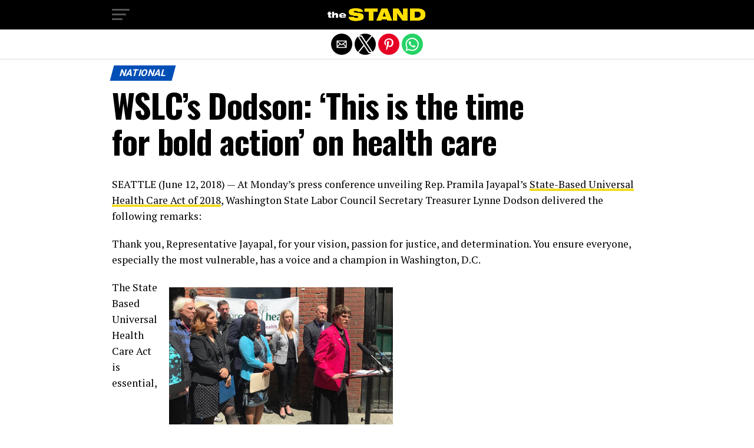

--- FILE ---
content_type: text/html; charset=utf-8
request_url: https://www.thestand.org/2018/06/wslcs-dodson-this-is-the-time-for-bold-action-on-health-care/?amp=1
body_size: 11874
content:
<!DOCTYPE html>
<html lang="en-US" amp="" data-amp-auto-lightbox-disable transformed="self;v=1" i-amphtml-layout="" i-amphtml-no-boilerplate="">
	<head><meta charset="UTF-8"><meta name="viewport" content="width=device-width,maximum-scale=1.0,minimum-scale=1.0,user-scalable=no"><link rel="preconnect" href="https://cdn.ampproject.org"><style amp-runtime="" i-amphtml-version="012512221826001">html{overflow-x:hidden!important}html.i-amphtml-fie{height:100%!important;width:100%!important}html:not([amp4ads]),html:not([amp4ads]) body{height:auto!important}html:not([amp4ads]) body{margin:0!important}body{-webkit-text-size-adjust:100%;-moz-text-size-adjust:100%;-ms-text-size-adjust:100%;text-size-adjust:100%}html.i-amphtml-singledoc.i-amphtml-embedded{-ms-touch-action:pan-y pinch-zoom;touch-action:pan-y pinch-zoom}html.i-amphtml-fie>body,html.i-amphtml-singledoc>body{overflow:visible!important}html.i-amphtml-fie:not(.i-amphtml-inabox)>body,html.i-amphtml-singledoc:not(.i-amphtml-inabox)>body{position:relative!important}html.i-amphtml-ios-embed-legacy>body{overflow-x:hidden!important;overflow-y:auto!important;position:absolute!important}html.i-amphtml-ios-embed{overflow-y:auto!important;position:static}#i-amphtml-wrapper{overflow-x:hidden!important;overflow-y:auto!important;position:absolute!important;top:0!important;left:0!important;right:0!important;bottom:0!important;margin:0!important;display:block!important}html.i-amphtml-ios-embed.i-amphtml-ios-overscroll,html.i-amphtml-ios-embed.i-amphtml-ios-overscroll>#i-amphtml-wrapper{-webkit-overflow-scrolling:touch!important}#i-amphtml-wrapper>body{position:relative!important;border-top:1px solid transparent!important}#i-amphtml-wrapper+body{visibility:visible}#i-amphtml-wrapper+body .i-amphtml-lightbox-element,#i-amphtml-wrapper+body[i-amphtml-lightbox]{visibility:hidden}#i-amphtml-wrapper+body[i-amphtml-lightbox] .i-amphtml-lightbox-element{visibility:visible}#i-amphtml-wrapper.i-amphtml-scroll-disabled,.i-amphtml-scroll-disabled{overflow-x:hidden!important;overflow-y:hidden!important}amp-instagram{padding:54px 0px 0px!important;background-color:#fff}amp-iframe iframe{box-sizing:border-box!important}[amp-access][amp-access-hide]{display:none}[subscriptions-dialog],body:not(.i-amphtml-subs-ready) [subscriptions-action],body:not(.i-amphtml-subs-ready) [subscriptions-section]{display:none!important}amp-experiment,amp-live-list>[update]{display:none}amp-list[resizable-children]>.i-amphtml-loading-container.amp-hidden{display:none!important}amp-list [fetch-error],amp-list[load-more] [load-more-button],amp-list[load-more] [load-more-end],amp-list[load-more] [load-more-failed],amp-list[load-more] [load-more-loading]{display:none}amp-list[diffable] div[role=list]{display:block}amp-story-page,amp-story[standalone]{min-height:1px!important;display:block!important;height:100%!important;margin:0!important;padding:0!important;overflow:hidden!important;width:100%!important}amp-story[standalone]{background-color:#000!important;position:relative!important}amp-story-page{background-color:#757575}amp-story .amp-active>div,amp-story .i-amphtml-loader-background{display:none!important}amp-story-page:not(:first-of-type):not([distance]):not([active]){transform:translateY(1000vh)!important}amp-autocomplete{position:relative!important;display:inline-block!important}amp-autocomplete>input,amp-autocomplete>textarea{padding:0.5rem;border:1px solid rgba(0,0,0,.33)}.i-amphtml-autocomplete-results,amp-autocomplete>input,amp-autocomplete>textarea{font-size:1rem;line-height:1.5rem}[amp-fx^=fly-in]{visibility:hidden}amp-script[nodom],amp-script[sandboxed]{position:fixed!important;top:0!important;width:1px!important;height:1px!important;overflow:hidden!important;visibility:hidden}
/*# sourceURL=/css/ampdoc.css*/[hidden]{display:none!important}.i-amphtml-element{display:inline-block}.i-amphtml-blurry-placeholder{transition:opacity 0.3s cubic-bezier(0.0,0.0,0.2,1)!important;pointer-events:none}[layout=nodisplay]:not(.i-amphtml-element){display:none!important}.i-amphtml-layout-fixed,[layout=fixed][width][height]:not(.i-amphtml-layout-fixed){display:inline-block;position:relative}.i-amphtml-layout-responsive,[layout=responsive][width][height]:not(.i-amphtml-layout-responsive),[width][height][heights]:not([layout]):not(.i-amphtml-layout-responsive),[width][height][sizes]:not(img):not([layout]):not(.i-amphtml-layout-responsive){display:block;position:relative}.i-amphtml-layout-intrinsic,[layout=intrinsic][width][height]:not(.i-amphtml-layout-intrinsic){display:inline-block;position:relative;max-width:100%}.i-amphtml-layout-intrinsic .i-amphtml-sizer{max-width:100%}.i-amphtml-intrinsic-sizer{max-width:100%;display:block!important}.i-amphtml-layout-container,.i-amphtml-layout-fixed-height,[layout=container],[layout=fixed-height][height]:not(.i-amphtml-layout-fixed-height){display:block;position:relative}.i-amphtml-layout-fill,.i-amphtml-layout-fill.i-amphtml-notbuilt,[layout=fill]:not(.i-amphtml-layout-fill),body noscript>*{display:block;overflow:hidden!important;position:absolute;top:0;left:0;bottom:0;right:0}body noscript>*{position:absolute!important;width:100%;height:100%;z-index:2}body noscript{display:inline!important}.i-amphtml-layout-flex-item,[layout=flex-item]:not(.i-amphtml-layout-flex-item){display:block;position:relative;-ms-flex:1 1 auto;flex:1 1 auto}.i-amphtml-layout-fluid{position:relative}.i-amphtml-layout-size-defined{overflow:hidden!important}.i-amphtml-layout-awaiting-size{position:absolute!important;top:auto!important;bottom:auto!important}i-amphtml-sizer{display:block!important}@supports (aspect-ratio:1/1){i-amphtml-sizer.i-amphtml-disable-ar{display:none!important}}.i-amphtml-blurry-placeholder,.i-amphtml-fill-content{display:block;height:0;max-height:100%;max-width:100%;min-height:100%;min-width:100%;width:0;margin:auto}.i-amphtml-layout-size-defined .i-amphtml-fill-content{position:absolute;top:0;left:0;bottom:0;right:0}.i-amphtml-replaced-content,.i-amphtml-screen-reader{padding:0!important;border:none!important}.i-amphtml-screen-reader{position:fixed!important;top:0px!important;left:0px!important;width:4px!important;height:4px!important;opacity:0!important;overflow:hidden!important;margin:0!important;display:block!important;visibility:visible!important}.i-amphtml-screen-reader~.i-amphtml-screen-reader{left:8px!important}.i-amphtml-screen-reader~.i-amphtml-screen-reader~.i-amphtml-screen-reader{left:12px!important}.i-amphtml-screen-reader~.i-amphtml-screen-reader~.i-amphtml-screen-reader~.i-amphtml-screen-reader{left:16px!important}.i-amphtml-unresolved{position:relative;overflow:hidden!important}.i-amphtml-select-disabled{-webkit-user-select:none!important;-ms-user-select:none!important;user-select:none!important}.i-amphtml-notbuilt,[layout]:not(.i-amphtml-element),[width][height][heights]:not([layout]):not(.i-amphtml-element),[width][height][sizes]:not(img):not([layout]):not(.i-amphtml-element){position:relative;overflow:hidden!important;color:transparent!important}.i-amphtml-notbuilt:not(.i-amphtml-layout-container)>*,[layout]:not([layout=container]):not(.i-amphtml-element)>*,[width][height][heights]:not([layout]):not(.i-amphtml-element)>*,[width][height][sizes]:not([layout]):not(.i-amphtml-element)>*{display:none}amp-img:not(.i-amphtml-element)[i-amphtml-ssr]>img.i-amphtml-fill-content{display:block}.i-amphtml-notbuilt:not(.i-amphtml-layout-container),[layout]:not([layout=container]):not(.i-amphtml-element),[width][height][heights]:not([layout]):not(.i-amphtml-element),[width][height][sizes]:not(img):not([layout]):not(.i-amphtml-element){color:transparent!important;line-height:0!important}.i-amphtml-ghost{visibility:hidden!important}.i-amphtml-element>[placeholder],[layout]:not(.i-amphtml-element)>[placeholder],[width][height][heights]:not([layout]):not(.i-amphtml-element)>[placeholder],[width][height][sizes]:not([layout]):not(.i-amphtml-element)>[placeholder]{display:block;line-height:normal}.i-amphtml-element>[placeholder].amp-hidden,.i-amphtml-element>[placeholder].hidden{visibility:hidden}.i-amphtml-element:not(.amp-notsupported)>[fallback],.i-amphtml-layout-container>[placeholder].amp-hidden,.i-amphtml-layout-container>[placeholder].hidden{display:none}.i-amphtml-layout-size-defined>[fallback],.i-amphtml-layout-size-defined>[placeholder]{position:absolute!important;top:0!important;left:0!important;right:0!important;bottom:0!important;z-index:1}amp-img[i-amphtml-ssr]:not(.i-amphtml-element)>[placeholder]{z-index:auto}.i-amphtml-notbuilt>[placeholder]{display:block!important}.i-amphtml-hidden-by-media-query{display:none!important}.i-amphtml-element-error{background:red!important;color:#fff!important;position:relative!important}.i-amphtml-element-error:before{content:attr(error-message)}i-amp-scroll-container,i-amphtml-scroll-container{position:absolute;top:0;left:0;right:0;bottom:0;display:block}i-amp-scroll-container.amp-active,i-amphtml-scroll-container.amp-active{overflow:auto;-webkit-overflow-scrolling:touch}.i-amphtml-loading-container{display:block!important;pointer-events:none;z-index:1}.i-amphtml-notbuilt>.i-amphtml-loading-container{display:block!important}.i-amphtml-loading-container.amp-hidden{visibility:hidden}.i-amphtml-element>[overflow]{cursor:pointer;position:relative;z-index:2;visibility:hidden;display:initial;line-height:normal}.i-amphtml-layout-size-defined>[overflow]{position:absolute}.i-amphtml-element>[overflow].amp-visible{visibility:visible}template{display:none!important}.amp-border-box,.amp-border-box *,.amp-border-box :after,.amp-border-box :before{box-sizing:border-box}amp-pixel{display:none!important}amp-analytics,amp-auto-ads,amp-story-auto-ads{position:fixed!important;top:0!important;width:1px!important;height:1px!important;overflow:hidden!important;visibility:hidden}amp-story{visibility:hidden!important}html.i-amphtml-fie>amp-analytics{position:initial!important}[visible-when-invalid]:not(.visible),form [submit-error],form [submit-success],form [submitting]{display:none}amp-accordion{display:block!important}@media (min-width:1px){:where(amp-accordion>section)>:first-child{margin:0;background-color:#efefef;padding-right:20px;border:1px solid #dfdfdf}:where(amp-accordion>section)>:last-child{margin:0}}amp-accordion>section{float:none!important}amp-accordion>section>*{float:none!important;display:block!important;overflow:hidden!important;position:relative!important}amp-accordion,amp-accordion>section{margin:0}amp-accordion:not(.i-amphtml-built)>section>:last-child{display:none!important}amp-accordion:not(.i-amphtml-built)>section[expanded]>:last-child{display:block!important}
/*# sourceURL=/css/ampshared.css*/</style><meta name="amp-to-amp-navigation" content="AMP-Redirect-To; AMP.navigateTo"><meta property="og:type" content="article"><meta property="og:image" content="https://www.thestand.org/wp-content/uploads/2018/06/dodson-health-care-presser_front.jpg"><meta name="twitter:image" content="https://www.thestand.org/wp-content/uploads/2018/06/dodson-health-care-presser_front.jpg"><meta property="og:url" content="https://www.thestand.org/2018/06/wslcs-dodson-this-is-the-time-for-bold-action-on-health-care/"><meta property="og:title" content="WSLC’s Dodson: ‘This is the time for bold action’ on health care"><meta property="og:description" content="SEATTLE (June 12, 2018) — At Monday’s press conference unveiling Rep. Pramila Jayapal’s State-Based Universal Health Care Act of 2018, Washington State Labor Council Secretary Treasurer Lynne Dodson delivered the following remarks: Thank you, Representative Jayapal, for your vision, passion for justice, and determination. You ensure everyone, especially the most vulnerable, has a voice and a […]"><meta name="twitter:card" content="summary"><meta name="twitter:url" content="https://www.thestand.org/2018/06/wslcs-dodson-this-is-the-time-for-bold-action-on-health-care/"><meta name="twitter:title" content="WSLC’s Dodson: ‘This is the time for bold action’ on health care"><meta name="twitter:description" content="SEATTLE (June 12, 2018) — At Monday’s press conference unveiling Rep. Pramila Jayapal’s State-Based Universal Health Care Act of 2018, Washington State Labor Council Secretary Treasurer Lynne Dodson delivered the following remarks: Thank you, Representative Jayapal, for your vision, passion for justice, and determination. You ensure everyone, especially the most vulnerable, has a voice and a […]"><meta property="og:locale" content="en_US"><meta property="og:type" content="article"><meta property="og:title" content="WSLC's Dodson: 'This is the time for bold action' on health care — The STAND"><meta property="og:description" content="SEATTLE (June 12, 2018) — At Monday’s press conference unveiling Rep. Pramila Jayapal’s State-Based Universal Health Care Act of 2018, Washington State Labor Council Secretary Treasurer Lynne Dodson delivered the following remarks: Thank you, Representative Jayapal, for your vision, passion for justice, and determination. You ensure everyone, especially the most vulnerable, has a voice and a […]"><meta property="og:url" content="https://www.thestand.org/2018/06/wslcs-dodson-this-is-the-time-for-bold-action-on-health-care/"><meta property="og:site_name" content="The STAND"><meta property="article:publisher" content="https://www.facebook.com/TheStand/"><meta property="article:published_time" content="2018-06-12T14:46:39+00:00"><meta property="og:image" content="https://www.thestand.org/wp-content/uploads/2018/06/dodson-health-care-presser_front.jpg"><meta property="og:image:width" content="457"><meta property="og:image:height" content="358"><meta property="og:image:type" content="image/jpeg"><meta name="author" content="David Groves"><meta name="twitter:card" content="summary_large_image"><meta name="twitter:creator" content="@TheStandWA"><meta name="twitter:site" content="@TheStandWA"><meta name="twitter:label1" content="Written by"><meta name="twitter:data1" content="David Groves"><meta name="twitter:label2" content="Est. reading time"><meta name="twitter:data2" content="3 minutes"><meta name="robots" content="index, follow, max-image-preview:large, max-snippet:-1, max-video-preview:-1"><meta name="generator" content="AMP Plugin v2.5.5; mode=reader; theme=legacy"><meta name="generator" content="WordPress 6.8.3"><link rel="preconnect" href="https://fonts.gstatic.com" crossorigin=""><link rel="dns-prefetch" href="https://fonts.gstatic.com"><link rel="preconnect" href="https://fonts.gstatic.com/" crossorigin=""><script async="" src="https://cdn.ampproject.org/v0.mjs" type="module" crossorigin="anonymous"></script><script async nomodule src="https://cdn.ampproject.org/v0.js" crossorigin="anonymous"></script><script async custom-element="amp-sidebar" src="https://cdn.ampproject.org/v0/amp-sidebar-0.1.mjs" type="module" crossorigin="anonymous"></script><script async nomodule src="https://cdn.ampproject.org/v0/amp-sidebar-0.1.js" crossorigin="anonymous" custom-element="amp-sidebar"></script><script async custom-element="amp-social-share" src="https://cdn.ampproject.org/v0/amp-social-share-0.1.mjs" type="module" crossorigin="anonymous"></script><script async nomodule src="https://cdn.ampproject.org/v0/amp-social-share-0.1.js" crossorigin="anonymous" custom-element="amp-social-share"></script><link rel="stylesheet" href="https://fonts.googleapis.com/css?family=Advent%20Pro:700%7COpen%20Sans:700%7COswald:100,200,300,400,500,600,700,800,900%7COswald:100,200,300,400,500,600,700,800,900%7CRoboto:100,200,300,400,500,600,700,800,900%7CRoboto:100,200,300,400,500,600,700,800,900%7CPT+Serif:100,200,300,400,500,600,700,800,900%7CMontserrat:100,200,300,400,500,600,700,800,900&amp;subset=arabic,latin,latin-ext,cyrillic,cyrillic-ext,greek-ext,greek,vietnamese&amp;display=swap"><style amp-custom="">#amp-mobile-version-switcher{left:0;position:absolute;width:100%;z-index:100}#amp-mobile-version-switcher>a{background-color:#444;border:0;color:#eaeaea;display:block;font-family:-apple-system,BlinkMacSystemFont,Segoe UI,Roboto,Oxygen-Sans,Ubuntu,Cantarell,Helvetica Neue,sans-serif;font-size:16px;font-weight:600;padding:15px 0;text-align:center;-webkit-text-decoration:none;text-decoration:none}#amp-mobile-version-switcher>a:active,#amp-mobile-version-switcher>a:focus,#amp-mobile-version-switcher>a:hover{-webkit-text-decoration:underline;text-decoration:underline}:where(.wp-block-button__link){border-radius:9999px;box-shadow:none;padding:calc(.667em + 2px) calc(1.333em + 2px);text-decoration:none}:root :where(.wp-block-button .wp-block-button__link.is-style-outline),:root :where(.wp-block-button.is-style-outline>.wp-block-button__link){border:2px solid;padding:.667em 1.333em}:root :where(.wp-block-button .wp-block-button__link.is-style-outline:not(.has-text-color)),:root :where(.wp-block-button.is-style-outline>.wp-block-button__link:not(.has-text-color)){color:currentColor}:root :where(.wp-block-button .wp-block-button__link.is-style-outline:not(.has-background)),:root :where(.wp-block-button.is-style-outline>.wp-block-button__link:not(.has-background)){background-color:initial;background-image:none}:where(.wp-block-columns){margin-bottom:1.75em}:where(.wp-block-columns.has-background){padding:1.25em 2.375em}:where(.wp-block-post-comments input[type=submit]){border:none}:where(.wp-block-cover-image:not(.has-text-color)),:where(.wp-block-cover:not(.has-text-color)){color:#fff}:where(.wp-block-cover-image.is-light:not(.has-text-color)),:where(.wp-block-cover.is-light:not(.has-text-color)){color:#000}:root :where(.wp-block-cover h1:not(.has-text-color)),:root :where(.wp-block-cover h2:not(.has-text-color)),:root :where(.wp-block-cover h3:not(.has-text-color)),:root :where(.wp-block-cover h4:not(.has-text-color)),:root :where(.wp-block-cover h5:not(.has-text-color)),:root :where(.wp-block-cover h6:not(.has-text-color)),:root :where(.wp-block-cover p:not(.has-text-color)){color:inherit}:where(.wp-block-file){margin-bottom:1.5em}:where(.wp-block-file__button){border-radius:2em;display:inline-block;padding:.5em 1em}:where(.wp-block-file__button):is(a):active,:where(.wp-block-file__button):is(a):focus,:where(.wp-block-file__button):is(a):hover,:where(.wp-block-file__button):is(a):visited{box-shadow:none;color:#fff;opacity:.85;text-decoration:none}:where(.wp-block-group.wp-block-group-is-layout-constrained){position:relative}@keyframes show-content-image{0%{visibility:hidden}99%{visibility:hidden}to{visibility:visible}}@keyframes turn-on-visibility{0%{opacity:0}to{opacity:1}}@keyframes turn-off-visibility{0%{opacity:1;visibility:visible}99%{opacity:0;visibility:visible}to{opacity:0;visibility:hidden}}@keyframes lightbox-zoom-in{0%{transform:translate(calc(( -100vw + var(--wp--lightbox-scrollbar-width) ) / 2 + var(--wp--lightbox-initial-left-position)),calc(-50vh + var(--wp--lightbox-initial-top-position))) scale(var(--wp--lightbox-scale))}to{transform:translate(-50%,-50%) scale(1)}}@keyframes lightbox-zoom-out{0%{transform:translate(-50%,-50%) scale(1);visibility:visible}99%{visibility:visible}to{transform:translate(calc(( -100vw + var(--wp--lightbox-scrollbar-width) ) / 2 + var(--wp--lightbox-initial-left-position)),calc(-50vh + var(--wp--lightbox-initial-top-position))) scale(var(--wp--lightbox-scale));visibility:hidden}}:where(.wp-block-latest-comments:not([data-amp-original-style*=line-height] .wp-block-latest-comments__comment)){line-height:1.1}:where(.wp-block-latest-comments:not([data-amp-original-style*=line-height] .wp-block-latest-comments__comment-excerpt p)){line-height:1.8}:root :where(.wp-block-latest-posts.is-grid){padding:0}:root :where(.wp-block-latest-posts.wp-block-latest-posts__list){padding-left:0}ul{box-sizing:border-box}:root :where(.wp-block-list.has-background){padding:1.25em 2.375em}:where(.wp-block-navigation.has-background .wp-block-navigation-item a:not(.wp-element-button)),:where(.wp-block-navigation.has-background .wp-block-navigation-submenu a:not(.wp-element-button)){padding:.5em 1em}:where(.wp-block-navigation .wp-block-navigation__submenu-container .wp-block-navigation-item a:not(.wp-element-button)),:where(.wp-block-navigation .wp-block-navigation__submenu-container .wp-block-navigation-submenu a:not(.wp-element-button)),:where(.wp-block-navigation .wp-block-navigation__submenu-container .wp-block-navigation-submenu button.wp-block-navigation-item__content),:where(.wp-block-navigation .wp-block-navigation__submenu-container .wp-block-pages-list__item button.wp-block-navigation-item__content){padding:.5em 1em}@keyframes overlay-menu__fade-in-animation{0%{opacity:0;transform:translateY(.5em)}to{opacity:1;transform:translateY(0)}}:root :where(p.has-background){padding:1.25em 2.375em}:where(p.has-text-color:not(.has-link-color)) a{color:inherit}:where(.wp-block-post-excerpt){box-sizing:border-box;margin-bottom:var(--wp--style--block-gap);margin-top:var(--wp--style--block-gap)}:where(.wp-block-preformatted.has-background){padding:1.25em 2.375em}:where(.wp-block-search__button){border:1px solid #ccc;padding:6px 10px}:where(.wp-block-search__input){font-family:inherit;font-size:inherit;font-style:inherit;font-weight:inherit;letter-spacing:inherit;line-height:inherit;text-transform:inherit}:where(.wp-block-search__button-inside .wp-block-search__inside-wrapper){border:1px solid #949494;box-sizing:border-box;padding:4px}:where(.wp-block-search__button-inside .wp-block-search__inside-wrapper) :where(.wp-block-search__button){padding:4px 8px}:root :where(.wp-block-separator.is-style-dots){height:auto;line-height:1;text-align:center}:root :where(.wp-block-separator.is-style-dots):before{color:currentColor;content:"···";font-family:serif;font-size:1.5em;letter-spacing:2em;padding-left:2em}:root :where(.wp-block-site-logo.is-style-rounded){border-radius:9999px}:root :where(.wp-block-social-links .wp-social-link a){padding:.25em}:root :where(.wp-block-social-links.is-style-logos-only .wp-social-link a){padding:0}:root :where(.wp-block-social-links.is-style-pill-shape .wp-social-link a){padding-left:.6666666667em;padding-right:.6666666667em}:root :where(.wp-block-tag-cloud.is-style-outline){display:flex;flex-wrap:wrap;gap:1ch}:root :where(.wp-block-tag-cloud.is-style-outline a){border:1px solid;margin-right:0;padding:1ch 2ch}:root :where(.wp-block-tag-cloud.is-style-outline a):not(#_#_#_#_#_#_#_#_){font-size:unset;text-decoration:none}:root :where(.wp-block-table-of-contents){box-sizing:border-box}:where(.wp-block-term-description){box-sizing:border-box;margin-bottom:var(--wp--style--block-gap);margin-top:var(--wp--style--block-gap)}:where(pre.wp-block-verse){font-family:inherit}:root{--wp--preset--font-size--normal:16px;--wp--preset--font-size--huge:42px}html :where(.has-border-color){border-style:solid}html :where([data-amp-original-style*=border-top-color]){border-top-style:solid}html :where([data-amp-original-style*=border-right-color]){border-right-style:solid}html :where([data-amp-original-style*=border-bottom-color]){border-bottom-style:solid}html :where([data-amp-original-style*=border-left-color]){border-left-style:solid}html :where([data-amp-original-style*=border-width]){border-style:solid}html :where([data-amp-original-style*=border-top-width]){border-top-style:solid}html :where([data-amp-original-style*=border-right-width]){border-right-style:solid}html :where([data-amp-original-style*=border-bottom-width]){border-bottom-style:solid}html :where([data-amp-original-style*=border-left-width]){border-left-style:solid}html :where(amp-img[class*=wp-image-]),html :where(amp-anim[class*=wp-image-]){height:auto;max-width:100%}:where(figure){margin:0 0 1em}html :where(.is-position-sticky){--wp-admin--admin-bar--position-offset:var(--wp-admin--admin-bar--height,0px)}@media screen and (max-width:600px){html :where(.is-position-sticky){--wp-admin--admin-bar--position-offset:0px}}:root :where(.wp-block-image figcaption){color:#555;font-size:13px;text-align:center}:where(.wp-block-group.has-background){padding:1.25em 2.375em}:root :where(.wp-block-template-part.has-background){margin-bottom:0;margin-top:0;padding:1.25em 2.375em}amp-img.amp-wp-enforced-sizes{object-fit:contain}amp-img img,amp-img noscript{image-rendering:inherit;object-fit:inherit;object-position:inherit}html,body,div,span,h1,h2,h3,p,a,em,amp-img,ul,li,article,footer,header,nav{margin:0;padding:0;border:0;font-size:100%;vertical-align:baseline}article,footer,header,nav{display:block}ul{list-style:none}html{overflow-x:hidden}body{color:#000;font-size:1rem;-webkit-font-smoothing:antialiased;font-weight:400;line-height:100%;margin:0px auto;padding:0px}h1,h2,h3,h1 a,h2 a,h3 a{-webkit-backface-visibility:hidden;color:#000}amp-img{max-width:100%;height:auto;-webkit-backface-visibility:hidden}a,a:visited{opacity:1;text-decoration:none;-webkit-transition:color .25s,background .25s,opacity .25s;-moz-transition:color .25s,background .25s,opacity .25s;-ms-transition:color .25s,background .25s,opacity .25s;-o-transition:color .25s,background .25s,opacity .25s;transition:color .25s,background .25s,opacity .25s}a:hover{text-decoration:none}a:active,a:focus{outline:none}#mvp-site,#mvp-site-wall{overflow:hidden;width:100%}#mvp-site-main{width:100%}#mvp-site-main{-webkit-backface-visibility:hidden;backface-visibility:hidden;margin-top:0;z-index:9999}.relative{position:relative}.alignright{float:right}.alignright{margin:20px 0 20px 20px}.left{float:left}#mvp-fly-wrap{-webkit-transition:-webkit-transform .25s ease;-moz-transition:-moz-transform .25s ease;-ms-transition:-ms-transform .25s ease;-o-transition:-o-transform .25s ease;transition:transform .25s ease}#mvp-main-head-wrap{position:fixed;top:0;left:0;width:100%;z-index:999}#mvp-main-nav-wrap{width:100%}.mvp-main-box{margin:0 auto;max-width:900px;height:100%}h1.mvp-logo-title,h2.mvp-logo-title{display:block;font-size:0px}#mvp-main-nav-small,#mvp-nav-small-wrap,#mvp-main-nav-small-cont,.mvp-nav-small-cont{width:100%}#mvp-main-nav-small{-webkit-backface-visibility:hidden;backface-visibility:hidden;overflow:hidden;height:50px;z-index:99999}#mvp-main-nav-small:hover{overflow:visible}.mvp-nav-small-cont{display:grid;grid-column-gap:20px;grid-template-columns:30px auto;height:50px}#mvp-nav-small-left{margin:15px 0;width:30px;height:20px}.mvp-nav-small-mid{margin-right:50px;text-align:center}.mvp-nav-small-logo{display:inline-block;line-height:0;margin:10px 0;height:30px;max-width:200px}#mvp-fly-wrap{position:relative;width:370px;height:100%;z-index:999999}.mvp-fly-but-wrap{cursor:pointer;width:30px}.mvp-fly-but-wrap{height:20px}#mvp-fly-wrap .mvp-fly-but-wrap{margin:15px 0}.mvp-fly-but-wrap span{-webkit-border-radius:2px;-moz-border-radius:2px;-ms-border-radius:2px;-o-border-radius:2px;border-radius:2px;display:block;position:absolute;left:0;-webkit-transform:rotate(0deg);-moz-transform:rotate(0deg);-ms-transform:rotate(0deg);-o-transform:rotate(0deg);transform:rotate(0deg);-webkit-transition:.25s ease-in-out;-moz-transition:.25s ease-in-out;-ms-transition:.25s ease-in-out;-o-transition:.25s ease-in-out;transition:.25s ease-in-out;height:3px}.mvp-fly-but-wrap span:nth-child(1){top:0;width:30px}.mvp-fly-but-wrap span:nth-child(2),.mvp-fly-but-wrap span:nth-child(3){top:8px;width:24px}.mvp-fly-but-wrap span:nth-child(4){top:16px;width:18px}#mvp-fly-menu-top .mvp-fly-but-wrap span:nth-child(1),#mvp-fly-menu-top .mvp-fly-but-wrap span:nth-child(4){top:.5px;left:50%;width:0%}#mvp-fly-menu-top .mvp-fly-but-wrap span:nth-child(2){-webkit-transform:rotate(45deg);-moz-transform:rotate(45deg);-ms-transform:rotate(45deg);-o-transform:rotate(45deg);transform:rotate(45deg);width:30px}#mvp-fly-menu-top .mvp-fly-but-wrap span:nth-child(3){-webkit-transform:rotate(-45deg);-moz-transform:rotate(-45deg);-ms-transform:rotate(-45deg);-o-transform:rotate(-45deg);transform:rotate(-45deg);width:30px}#mvp-fly-menu-top{width:100%;height:50px}.mvp-fly-but-menu{float:right;position:relative}#mvp-fly-wrap .mvp-fly-but-menu{margin:15px}#mvp-fly-menu-wrap{overflow:hidden;width:100%}nav.mvp-fly-nav-menu{margin:0 5.40540540541% 0;overflow:hidden;position:absolute;width:89.1891891892%}nav.mvp-fly-nav-menu ul{float:left;position:relative;width:100%}nav.mvp-fly-nav-menu ul li{border-top:1px solid rgba(255,255,255,.1);cursor:pointer;float:left;position:relative;width:100%;-webkit-tap-highlight-color:rgba(0,0,0,0)}nav.mvp-fly-nav-menu ul li:first-child{border-top:none}nav.mvp-fly-nav-menu ul li ul li:first-child{margin-top:0}nav.mvp-fly-nav-menu ul li a{color:#fff;display:inline-block;float:left;font-size:14px;font-weight:500;line-height:1;padding:14px 0;text-transform:uppercase}#mvp-main-body-wrap{background:#fff;padding-bottom:60px;margin-top:101px;width:100%}#mvp-article-wrap,#mvp-article-cont{width:100%}#mvp-article-wrap{float:left;position:relative}#mvp-post-main{margin:10px 0 60px;width:100%}#mvp-post-head{margin-bottom:30px;width:100%}h3.mvp-post-cat{margin-bottom:10px;width:100%}span.mvp-post-cat{color:#fff;display:inline-block;font-size:1rem;font-weight:700;line-height:1;padding:5px 13px;text-transform:uppercase;-webkit-transform:skewX(-15deg);-moz-transform:skewX(-15deg);-ms-transform:skewX(-15deg);-o-transform:skewX(-15deg);transform:skewX(-15deg)}h1.mvp-post-title{color:#000;font-size:3.5rem;font-weight:700;letter-spacing:-.02em;line-height:1.1;margin-right:20%;width:80%}#mvp-post-content h1.mvp-post-title{font-size:2.9rem;margin-right:0;width:100%}#mvp-post-content{width:100%}.mvp-post-img-hide{display:none}#mvp-content-wrap,#mvp-content-body,#mvp-content-main,#mvp-content-body-top{width:100%}#mvp-content-main{line-height:1.55}#mvp-content-main p{color:#000;display:block;font-size:1.1rem;font-weight:400;line-height:1.55;margin-bottom:20px}#mvp-content-main p a{color:#000}#mvp-content-bot{width:100%}.mvp-post-tags{float:left;font-size:.8rem;line-height:1;margin-top:15px;text-transform:uppercase;width:100%}.mvp-post-tags a,.mvp-post-tags a:visited{color:#777;display:inline-block;float:left;font-weight:600;margin:0 10px 5px 8px;position:relative}.mvp-post-tags a:before{content:"#";position:absolute;left:-8px}.mvp-post-tags a:hover{color:#000}.mvp-post-tags-header{color:#000;float:left;font-weight:700;margin-right:10px}#mvp-soc-mob-wrap{background:#fff;border-bottom:1px solid #ddd;padding:7px 0;width:100%;height:36px}amp-social-share.rounded{border-radius:50%;background-size:80%}.mvp-soc-mob-cont{text-align:center;width:100%}#mvp-content-main ul{list-style:disc outside;margin:10px 0}#mvp-content-main ul li{margin-left:50px;padding:5px 0px}#mvp-content-main h1,#mvp-content-main h2,#mvp-content-main h3{font-weight:700;letter-spacing:-.02em;line-height:1.4;margin:10px 0;overflow:hidden;width:100%}#mvp-content-main h1{font-size:2rem}#mvp-content-main h2{font-size:1.8rem}#mvp-content-main h3{font-size:1.6rem}.wp-caption,#mvp-content-main p.wp-caption-text{color:#777;font-size:.8rem;margin-top:5px;margin-bottom:30px;max-width:100%;text-align:left}.mvp-org-wrap{display:none}#mvp-foot-bot,#mvp-foot-copy{width:100%}#mvp-foot-wrap{background:#111;width:100%}#mvp-foot-bot{background:#000;padding:20px 0}#mvp-foot-copy{text-align:center;width:100%}#mvp-foot-copy p{color:#777;font-size:.9rem;font-weight:400;line-height:1.4}#mvp-foot-copy a:hover{color:#fff}@media screen and (max-width: 940px) and (min-width: 480px){.mvp-main-box{display:grid;grid-template-columns:100%;padding:0 20px;max-width:none}}@media screen and (max-width: 767px) and (min-width: 660px){h1.mvp-post-title{margin:0;width:100%}}@media screen and (max-width: 659px) and (min-width: 600px){h1.mvp-post-title{font-size:3rem;margin:0;width:100%}}@media screen and (max-width: 599px) and (min-width: 480px){h1.mvp-post-title{font-size:2.5rem;margin:0;width:100%}}@media screen and (max-width: 479px){.mvp-main-box{display:grid;grid-template-columns:100%;padding:0 15px;max-width:none}#mvp-main-body-wrap{margin-top:105px}amp-sidebar,#mvp-fly-wrap{width:100%}h1.mvp-post-title{font-size:2rem;margin:0;width:100%}#mvp-content-main p{font-size:1rem}}#mvp-foot-copy a{color:#f4dc22}#mvp-content-main p a{box-shadow:inset 0 -4px 0 #f4dc22}#mvp-content-main p a:hover{background:#f4dc22}a,a:visited{color:#f4dc22}span.mvp-post-cat{background:#004fb7}#mvp-fly-wrap,#mvp-main-nav-small-cont{background:#000}#mvp-main-nav-small .mvp-fly-but-wrap span,#mvp-fly-wrap .mvp-fly-but-wrap span{background:#555}#mvp-main-nav-small .mvp-fly-but-wrap:hover span{background:#004fb7}body,nav.mvp-fly-nav-menu ul li a,.mvp-post-tags a,.mvp-post-tags a:visited,#mvp-foot-copy p,.mvp-post-tags-header,.wp-caption,#mvp-content-main p.wp-caption-text{font-family:"Roboto",sans-serif}#mvp-content-main p{font-family:"PT Serif",sans-serif}h1.mvp-post-title{font-family:"Oswald",sans-serif}span.mvp-post-cat,#mvp-content-main h1,#mvp-content-main h2,#mvp-content-main h3{font-family:"Roboto",sans-serif}.amp-wp-101dfbb:not(#_#_#_#_#_){width:390px}.amp-wp-5d875fe:not(#_#_#_#_#_){border:0px solid #000;margin:0px 0px 0px 8px}.amp-wp-abd0e16:not(#_#_#_#_#_){padding-left:30px}

/*# sourceURL=amp-custom.css */</style><link rel="amphtml" href="https://www.thestand.org/2018/06/wslcs-dodson-this-is-the-time-for-bold-action-on-health-care/"><link rel="pingback" href="https://www.thestand.org/xmlrpc.php"><link rel="canonical" href="https://www.thestand.org/2018/06/wslcs-dodson-this-is-the-time-for-bold-action-on-health-care/"><script type="application/ld+json" class="yoast-schema-graph">{"@context":"https://schema.org","@graph":[{"@type":"Article","@id":"https://www.thestand.org/2018/06/wslcs-dodson-this-is-the-time-for-bold-action-on-health-care/#article","isPartOf":{"@id":"https://www.thestand.org/2018/06/wslcs-dodson-this-is-the-time-for-bold-action-on-health-care/"},"author":{"name":"David Groves","@id":"https://www.thestand.org/#/schema/person/03856ad7a0ac39068d43227019cfd78f"},"headline":"WSLC\u0026#8217;s Dodson: \u0026#8216;This is the time for bold action\u0026#8217; on health care","datePublished":"2018-06-12T14:46:39+00:00","mainEntityOfPage":{"@id":"https://www.thestand.org/2018/06/wslcs-dodson-this-is-the-time-for-bold-action-on-health-care/"},"wordCount":623,"publisher":{"@id":"https://www.thestand.org/#organization"},"image":{"@id":"https://www.thestand.org/2018/06/wslcs-dodson-this-is-the-time-for-bold-action-on-health-care/#primaryimage"},"thumbnailUrl":"https://www.thestand.org/wp-content/uploads/2018/06/dodson-health-care-presser_front.jpg","articleSection":["NATIONAL"],"inLanguage":"en-US"},{"@type":"WebPage","@id":"https://www.thestand.org/2018/06/wslcs-dodson-this-is-the-time-for-bold-action-on-health-care/","url":"https://www.thestand.org/2018/06/wslcs-dodson-this-is-the-time-for-bold-action-on-health-care/","name":"WSLC's Dodson: 'This is the time for bold action' on health care \u0026#8212; The STAND","isPartOf":{"@id":"https://www.thestand.org/#website"},"primaryImageOfPage":{"@id":"https://www.thestand.org/2018/06/wslcs-dodson-this-is-the-time-for-bold-action-on-health-care/#primaryimage"},"image":{"@id":"https://www.thestand.org/2018/06/wslcs-dodson-this-is-the-time-for-bold-action-on-health-care/#primaryimage"},"thumbnailUrl":"https://www.thestand.org/wp-content/uploads/2018/06/dodson-health-care-presser_front.jpg","datePublished":"2018-06-12T14:46:39+00:00","breadcrumb":{"@id":"https://www.thestand.org/2018/06/wslcs-dodson-this-is-the-time-for-bold-action-on-health-care/#breadcrumb"},"inLanguage":"en-US","potentialAction":[{"@type":"ReadAction","target":["https://www.thestand.org/2018/06/wslcs-dodson-this-is-the-time-for-bold-action-on-health-care/"]}]},{"@type":"ImageObject","inLanguage":"en-US","@id":"https://www.thestand.org/2018/06/wslcs-dodson-this-is-the-time-for-bold-action-on-health-care/#primaryimage","url":"https://www.thestand.org/wp-content/uploads/2018/06/dodson-health-care-presser_front.jpg","contentUrl":"https://www.thestand.org/wp-content/uploads/2018/06/dodson-health-care-presser_front.jpg","width":457,"height":358},{"@type":"BreadcrumbList","@id":"https://www.thestand.org/2018/06/wslcs-dodson-this-is-the-time-for-bold-action-on-health-care/#breadcrumb","itemListElement":[{"@type":"ListItem","position":1,"name":"Home","item":"https://www.thestand.org/"},{"@type":"ListItem","position":2,"name":"WSLC\u0026#8217;s Dodson: \u0026#8216;This is the time for bold action\u0026#8217; on health care"}]},{"@type":"WebSite","@id":"https://www.thestand.org/#website","url":"https://www.thestand.org/","name":"The STAND","description":"News about working people standing together in Washington state","publisher":{"@id":"https://www.thestand.org/#organization"},"potentialAction":[{"@type":"SearchAction","target":{"@type":"EntryPoint","urlTemplate":"https://www.thestand.org/?s={search_term_string}"},"query-input":{"@type":"PropertyValueSpecification","valueRequired":true,"valueName":"search_term_string"}}],"inLanguage":"en-US"},{"@type":"Organization","@id":"https://www.thestand.org/#organization","name":"The Stand","url":"https://www.thestand.org/","logo":{"@type":"ImageObject","inLanguage":"en-US","@id":"https://www.thestand.org/#/schema/logo/image/","url":"https://www.thestand.org/wp-content/uploads/2016/01/the-stand-email-banner-16.jpg","contentUrl":"https://www.thestand.org/wp-content/uploads/2016/01/the-stand-email-banner-16.jpg","width":485,"height":108,"caption":"The Stand"},"image":{"@id":"https://www.thestand.org/#/schema/logo/image/"},"sameAs":["https://www.facebook.com/TheStand/","https://x.com/TheStandWA","https://www.instagram.com/wa_aflcio/"]},{"@type":"Person","@id":"https://www.thestand.org/#/schema/person/03856ad7a0ac39068d43227019cfd78f","name":"David Groves","description":"David is Editor of The Stand, and Publications Director for the Washington State Labor Council. He joined the council in 1992 after working as a newspaper copy/layout editor at the Carroll County (Md.) Times and the (Norfolk) Virginian-Pilot. He earned a B.S. in Journalism from the University of Maryland.","sameAs":["https://www.thestand.org"],"url":"https://www.thestand.org/author/david-groves/"}]}</script><title>WSLC's Dodson: 'This is the time for bold action' on health care — The STAND</title></head>
	<body data-ocssl='1' class="wp-singular post-template-default single single-post postid-67449 single-format-standard wp-embed-responsive wp-theme-zox-news">
		<amp-sidebar id="sidebar" layout="nodisplay" side="left" class="i-amphtml-layout-nodisplay" hidden="hidden" i-amphtml-layout="nodisplay">
<div id="mvp-fly-wrap">
	<div id="mvp-fly-menu-top" class="left relative">
		<div class="mvp-fly-but-wrap mvp-fly-but-menu ampstart-btn caps m2" on="tap:sidebar.toggle" role="button" tabindex="0">
			<span></span>
			<span></span>
			<span></span>
			<span></span>
		</div>
	</div>
	<div id="mvp-fly-menu-wrap">
		<nav class="mvp-fly-nav-menu left relative">
			<div class="menu-main-menu-container"><ul id="menu-main-menu" class="menu"><li id="menu-item-277" class="menu-item menu-item-type-custom menu-item-object-custom menu-item-home menu-item-277"><a href="https://www.thestand.org?amp=1">HOME</a></li>
<li id="menu-item-273" class="menu-item menu-item-type-taxonomy menu-item-object-category menu-item-273"><a href="https://www.thestand.org/category/news/?amp=1">NEWS ROUNDUP</a></li>
<li id="menu-item-274" class="menu-item menu-item-type-taxonomy menu-item-object-category menu-item-274"><a href="https://www.thestand.org/category/local/?amp=1">LOCAL</a></li>
<li id="menu-item-272" class="menu-item menu-item-type-taxonomy menu-item-object-category current-post-ancestor current-menu-parent current-post-parent menu-item-272"><a href="https://www.thestand.org/category/national/?amp=1">NATIONAL</a></li>
<li id="menu-item-81554" class="menu-item menu-item-type-taxonomy menu-item-object-category menu-item-81554"><a href="https://www.thestand.org/category/state/?amp=1">STATE GOVERNMENT</a></li>
<li id="menu-item-275" class="menu-item menu-item-type-taxonomy menu-item-object-category menu-item-275"><a href="https://www.thestand.org/category/opinion/?amp=1">OPINION</a></li>
<li id="menu-item-10506" class="menu-item menu-item-type-taxonomy menu-item-object-category menu-item-10506"><a href="https://www.thestand.org/category/wslc/?amp=1">W.S.L.C.</a></li>
<li id="menu-item-128934" class="menu-item menu-item-type-taxonomy menu-item-object-category menu-item-128934"><a href="https://www.thestand.org/category/action/?amp=1">TAKE A STAND!</a></li>
</ul></div>		</nav>
	</div>
</div>
</amp-sidebar>		<div id="mvp-site" class="left relative">
			<div id="mvp-site-wall" class="left relative">
				<div id="mvp-site-main" class="left relative">
					<header id="mvp-main-head-wrap">
						<nav id="mvp-main-nav-wrap" class="left relative">
							<div id="mvp-main-nav-small" class="left relative">
								<div id="mvp-main-nav-small-cont" class="left">
									<div class="mvp-main-box">
										<div id="mvp-nav-small-wrap">
											<div class="mvp-nav-small-cont">
												<div id="mvp-nav-small-left">
													<div class="mvp-fly-but-wrap left relative ampstart-btn caps m2" on="tap:sidebar.toggle" role="button" tabindex="0">
														<span></span>
														<span></span>
														<span></span>
														<span></span>
													</div>
												</div>
												<div class="mvp-nav-small-mid">
													<div class="mvp-nav-small-logo">
																													<a href="https://www.thestand.org/?amp=1"><amp-img src="https://www.thestand.org/wp-content/uploads/stand-logo-in-navigation-REV.png" alt="The STAND" data-rjs="2" width="200" height="30" layout="fixed" class="i-amphtml-layout-fixed i-amphtml-layout-size-defined" style="width:200px;height:30px" i-amphtml-layout="fixed"></amp-img></a>
																												<h2 class="mvp-logo-title">The STAND</h2>
													</div>
												</div>
											</div>
										</div>
									</div>
								</div>
							</div>
						</nav>
						<div id="mvp-soc-mob-wrap" class="left relative">
							<div class="mvp-main-box">
								<div class="mvp-soc-mob-cont">
									<amp-social-share class="rounded i-amphtml-layout-fixed i-amphtml-layout-size-defined" type="email" width="36" height="36" style="width:36px;height:36px" i-amphtml-layout="fixed"></amp-social-share>
																		<amp-social-share class="rounded i-amphtml-layout-fixed i-amphtml-layout-size-defined" type="twitter" width="36" height="36" style="width:36px;height:36px" i-amphtml-layout="fixed"></amp-social-share>
									<amp-social-share class="rounded i-amphtml-layout-fixed i-amphtml-layout-size-defined" type="pinterest" data-param-media="https://www.thestand.org/wp-content/uploads/2018/06/dodson-health-care-presser_front.jpg" width="36" height="36" style="width:36px;height:36px" i-amphtml-layout="fixed"></amp-social-share>
									<amp-social-share class="rounded i-amphtml-layout-fixed i-amphtml-layout-size-defined" type="whatsapp" width="36" height="36" style="width:36px;height:36px" i-amphtml-layout="fixed"></amp-social-share>
								</div>
							</div>
						</div>
					</header>
					<div id="mvp-main-body-wrap" class="left relative">
												<article id="mvp-article-wrap" itemscope itemtype="http://schema.org/NewsArticle">
															<meta itemscope itemprop="mainEntityOfPage" itemtype="https://schema.org/WebPage" itemid="https://www.thestand.org/2018/06/wslcs-dodson-this-is-the-time-for-bold-action-on-health-care/">
								<div id="mvp-article-cont" class="left relative">
									<div class="mvp-main-box">
										<div id="mvp-post-main" class="left relative">
											<header id="mvp-post-head" class="left relative">
												<h3 class="mvp-post-cat left relative"><a class="mvp-post-cat-link" href="https://www.thestand.org/category/national/?amp=1"><span class="mvp-post-cat left">NATIONAL</span></a></h3>
												<h1 class="mvp-post-title left entry-title" itemprop="headline">WSLC’s Dodson: ‘This is the time for bold action’ on health care</h1>
																																			</header>
													<div id="mvp-post-content" class="left relative">
																												<div class="mvp-post-img-hide" itemprop="image" itemscope itemtype="https://schema.org/ImageObject">
																														<meta itemprop="url" content="https://www.thestand.org/wp-content/uploads/2018/06/dodson-health-care-presser_front.jpg">
															<meta itemprop="width" content="457">
															<meta itemprop="height" content="358">
														</div>
														
													<div id="mvp-content-wrap" class="left relative">
																<div id="mvp-content-body" class="left relative">
																	<div id="mvp-content-body-top" class="left relative">
																		<div id="mvp-content-main" class="left relative">
																			<p>SEATTLE (June 12, 2018) — At Monday’s press conference unveiling Rep. Pramila Jayapal’s <a href="https://www.thestand.org/?p=67443&amp;amp=1" target="_blank" rel="noopener">State-Based Universal Health Care Act of 2018</a>, Washington State Labor Council Secretary Treasurer Lynne Dodson delivered the following remarks:</p>
<p data-amp-original-style="padding-left: 30px;" class="amp-wp-abd0e16">Thank you, Representative Jayapal, for your vision, passion for justice, and determination. You ensure everyone, especially the most vulnerable, has a voice and a champion in Washington, D.C.</p>
<div id="attachment_67451" class="wp-caption alignright amp-wp-101dfbb" data-amp-original-style="width: 390px"><a href="https://www.thestand.org/wp-content/uploads/2018/06/dodson-health-care-presser_front.jpg"><amp-img aria-describedby="caption-attachment-67451" class="wp-image-67451 amp-wp-enforced-sizes amp-wp-5d875fe i-amphtml-layout-intrinsic i-amphtml-layout-size-defined" src="https://www.thestand.org/wp-content/uploads/2018/06/dodson-health-care-presser_front.jpg" alt="" width="380" height="298" srcset="https://www.thestand.org/wp-content/uploads/2018/06/dodson-health-care-presser_front.jpg 457w, https://www.thestand.org/wp-content/uploads/2018/06/dodson-health-care-presser_front-300x235.jpg 300w" sizes="auto, (max-width: 380px) 100vw, 380px" layout="intrinsic" disable-inline-width="" data-amp-original-style="border: 0px solid #000000; margin: 0px 0px 0px 8px;" i-amphtml-layout="intrinsic"><i-amphtml-sizer slot="i-amphtml-svc" class="i-amphtml-sizer"><img alt="" aria-hidden="true" class="i-amphtml-intrinsic-sizer" role="presentation" src="[data-uri]"></i-amphtml-sizer><noscript><img loading="lazy" decoding="async" aria-describedby="caption-attachment-67451" src="https://www.thestand.org/wp-content/uploads/2018/06/dodson-health-care-presser_front.jpg" alt="" width="380" height="298" srcset="https://www.thestand.org/wp-content/uploads/2018/06/dodson-health-care-presser_front.jpg 457w, https://www.thestand.org/wp-content/uploads/2018/06/dodson-health-care-presser_front-300x235.jpg 300w" sizes="auto, (max-width: 380px) 100vw, 380px"></noscript></amp-img></a><p id="caption-attachment-67451" class="wp-caption-text"><em>WSLC Secretary Treasurer Lynne Dodson: “State-level solutions can free us from the tyranny of national policies that threaten our quality of life.”</em></p></div>
<p data-amp-original-style="padding-left: 30px;" class="amp-wp-abd0e16">The State Based Universal Health Care Act is essential, especially now with the Trump administration’s attacks on the Affordable Care Act, Medicaid, Medicare, and Social Security. Without access to affordable options, people will go without preventative care or treatment.</p>
<p data-amp-original-style="padding-left: 30px;" class="amp-wp-abd0e16">The Washington State Labor Council, AFL-CIO represents over 450,000 union members across the State of Washington. Though most of our members have access to health care, we recognize that our fate is inextricably bound to the well-being of every member of our community.</p>
<p data-amp-original-style="padding-left: 30px;" class="amp-wp-abd0e16">We are part of the Health Care is a Human Right coalition. It is a moral obligation to ensure health care systems provide universal access, affordability, equity, and accountability. At the WSLC, we believe every person should have high-quality health care.</p>
<p data-amp-original-style="padding-left: 30px;" class="amp-wp-abd0e16">The WSLC has supported policy that guarantees health care as a human right for many years. During this time when basic human rights are under attack at the federal level, state level solutions are the first line of defense for our residents. In Washington, we’ve seen the number of insured rise since the advent of the ACA – more people have access to life-saving treatment, to preventive medicine, to the care they need. But the current system is flawed, and the Trump administration seems bent on decimating access, particularly for people with pre-existing conditions. Even in Washington, this is the second year in a row with double digit percentage increases in healthcare rates in our states individual market. When workers are struggling to get by, often times without an annual salary increase or at 3% at best (for cost of living or inflation), insurance companies should be ashamed for proposing to raise prices this year by an average 19%.</p>
<p data-amp-original-style="padding-left: 30px;" class="amp-wp-abd0e16">The State Based Universal Health Care Act will enable states to design their own solutions for improving the quality of life for their residents.</p>
<p data-amp-original-style="padding-left: 30px;" class="amp-wp-abd0e16">We appreciate that the Act exempts and protects Taft-Hartley (ERISA) plans. The stability of these plans ensure millions of workers are covered by affordable, high-quality health care. They are an essential part of a universal system of health care.</p>
<p data-amp-original-style="padding-left: 30px;" class="amp-wp-abd0e16">We know the Trump administration is relentless in its attacks on every social support system that exists at the national level. State level solutions can be innovative, and fast moving. They can be incubators for good policy solutions. We cannot secure a national system for universal health care right now — but state-level solutions can free us from the tyranny of national policies that threaten our quality of life. They can protect against the immorality of an administration that cares little for public health and a great deal for private wealth.</p>
<p data-amp-original-style="padding-left: 30px;" class="amp-wp-abd0e16">We urge all of the members of our congressional delegation to sign on to the State Based Universal Health Care Act. This is not the time to shrink back into a corner and wait and hope that time will pass and everything will turn out OK. This is the time for bold action to show that we care about the health and well-being of every person in this state (and around the country). It’s time for solutions and this Act moves us toward them.</p>
<p data-amp-original-style="padding-left: 30px;" class="amp-wp-abd0e16">
</p><p> </p>
<p> </p>
																																					</div>
																		<div id="mvp-content-bot" class="left">
																			<div class="mvp-post-tags">
																				<span class="mvp-post-tags-header">Related Topics:</span><span itemprop="keywords"></span>
																		</div>
																		<div class="mvp-org-wrap" itemprop="publisher" itemscope itemtype="https://schema.org/Organization">
																			<div class="mvp-org-logo" itemprop="logo" itemscope itemtype="https://schema.org/ImageObject">
																																									<amp-img src="https://www.thestand.org/wp-content/uploads/stand-logo-in-navigation-REV.png" alt="The STAND" data-rjs="2" width="200" height="30" layout="fixed" class="i-amphtml-layout-fixed i-amphtml-layout-size-defined" style="width:200px;height:30px" i-amphtml-layout="fixed"></amp-img>
																					<meta itemprop="url" content="https://www.thestand.org/wp-content/uploads/stand-logo-in-navigation-REV.png">
																																							</div>
																			<meta itemprop="name" content="The STAND">
																		</div>
																	</div>
																</div>
															</div>
												</div>
																								</div>
								</div>
																	</div>
							</div>
																		</article>	
				</div>
				<footer id="mvp-foot-wrap" class="left relative">
					<div id="mvp-foot-bot" class="left relative">
						<div class="mvp-main-box">
							<div id="mvp-foot-copy" class="left relative">
								<p>Copyright © 2024 The STAND / Washington State Labor Council, AFL-CIO</p>
							</div>
						</div>
					</div>
				</footer>
			</div>
		</div>
	</div>
			<div id="amp-mobile-version-switcher">
			<a rel="nofollow" href="https://www.thestand.org/2018/06/wslcs-dodson-this-is-the-time-for-bold-action-on-health-care/?noamp=mobile">
				Exit mobile version			</a>
		</div>

				
</body></html>
